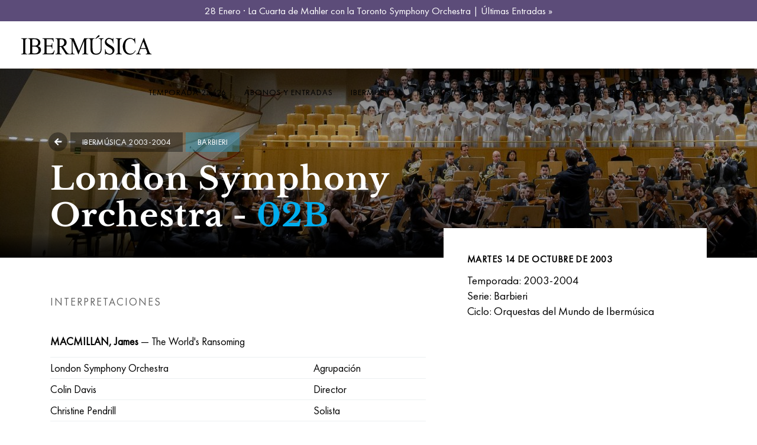

--- FILE ---
content_type: text/html; charset=UTF-8
request_url: https://www.ibermusica.es/es/historico/1002/london-symphony-orchestra-02b
body_size: 6946
content:
<!DOCTYPE html>
<!--[if IE 9]>
<html class="ie ie9" lang="es">
<![endif]-->
<html lang="es">
    <head>
        <meta name="viewport" content="width=device-width, initial-scale=1" />
        <meta http-equiv="content-type" content="text/html; charset=utf-8" />
        <meta charset="utf-8">
        
        <meta http-equiv="X-UA-Compatible" content="IE=edge">
        <title>London Symphony Orchestra - 02B | Ibermúsica</title><meta name="description" content="La mejor temporada de Música Clásica en Madrid. Conciertos en el Auditorio Nacional. Grandes intérpretes con Ibermúsica. Abonos a la venta."/><meta name="twitter:card" content="summary_large_image"/><meta name="twitter:image" content="https://www.ibermusica.es/image/get/600/-/c55a0a06df44e8a95ba97d37acd93d26-gif/iberm_24_25_imagen_animacion_1088x612px.gif"/><meta name="twitter:site" content="@ibermusica_es"/><meta name="twitter:title" content="London Symphony Orchestra - 02B"/><meta property="og:site_name" content="Ibermúsica"/><meta property="og:url" content="https://www.ibermusica.es/es/historico/1002/london-symphony-orchestra-02b"/><meta property="og:type" content="article"/><meta property="og:title" content="London Symphony Orchestra - 02B"/><meta property="og:image" content="https://www.ibermusica.es/image/get/600/-/c55a0a06df44e8a95ba97d37acd93d26-gif/iberm_24_25_imagen_animacion_1088x612px.gif"/><meta property="article:published" content="2003-10-14"/>        <link rel="icon" type="image/png" href="https://www.ibermusica.es/assets/img/favicon.ico?_=1736869096">
        <link rel="stylesheet" type="text/css" media="all" href="https://www.ibermusica.es/assets/compressed/css_456e6a52a78300d485e4100bc97b98cb.css?_=1736869096" />
<link rel="alternate" hreflang="es" href="https://www.ibermusica.es/es/historico/1002/london-symphony-orchestra-02b">
<link rel="alternate" hreflang="en" href="https://www.ibermusica.es/en/history/1002/london-symphony-orchestra-02b">
        <link rel="canonical" href="https://www.ibermusica.es/es/historico/1002/london-symphony-orchestra-02b"/>
        <link rel="shortcut icon" href="https://www.ibermusica.es/assets/img/favicon.ico?_=1736869096">
        
        <link rel="apple-touch-icon" sizes="57x57" href="https://www.ibermusica.es/assets/img/apple-icon-57x57.png?_=1736869096">
        <link rel="apple-touch-icon" sizes="60x60" href="https://www.ibermusica.es/assets/img/apple-icon-60x60.png?_=1736869096">
        <link rel="apple-touch-icon" sizes="72x72" href="https://www.ibermusica.es/assets/img/apple-icon-72x72.png?_=1736869096">
        <link rel="apple-touch-icon" sizes="76x76" href="https://www.ibermusica.es/assets/img/apple-icon-76x76.png?_=1736869096">
        <link rel="apple-touch-icon" sizes="114x114" href="https://www.ibermusica.es/assets/img/apple-icon-114x114.png?_=1736869096">
        <link rel="apple-touch-icon" sizes="120x120" href="https://www.ibermusica.es/assets/img/apple-icon-120x120.png?_=1736869096">
        <link rel="apple-touch-icon" sizes="144x144" href="https://www.ibermusica.es/assets/img/apple-icon-144x144.png?_=1736869096">
        <link rel="apple-touch-icon" sizes="152x152" href="https://www.ibermusica.es/assets/img/apple-icon-152x152.png?_=1736869096">
        <link rel="apple-touch-icon" sizes="180x180" href="https://www.ibermusica.es/assets/img/apple-icon-180x180.png?_=1736869096">
        <link rel="icon" type="image/png" sizes="192x192"  href="https://www.ibermusica.es/assets/img/android-icon-192x192.png?_=1736869096">
        <link rel="icon" type="image/png" sizes="32x32" href="https://www.ibermusica.es/assets/img/favicon-32x32.png?_=1736869096">
        <link rel="icon" type="image/png" sizes="96x96" href="https://www.ibermusica.es/assets/img/favicon-96x96.png?_=1736869096">
        <link rel="icon" type="image/png" sizes="16x16" href="https://www.ibermusica.es/assets/img/favicon-16x16.png?_=1736869096">
        <link rel="manifest" href="https://www.ibermusica.es/assets/img/manifest.json?_=1736869096">
        <meta name="msapplication-TileColor" content="#ffffff">
        <meta name="msapplication-TileImage" content="https://www.ibermusica.es/assets/img/ms-icon-144x144.png?_=1736869096">
        <meta name="theme-color" content="#ffffff">
        
        <!-- Google Tag Manager -->
<script>(function(w,d,s,l,i){w[l]=w[l]||[];w[l].push({'gtm.start':
new Date().getTime(),event:'gtm.js'});var f=d.getElementsByTagName(s)[0],
j=d.createElement(s),dl=l!='dataLayer'?'&l='+l:'';j.async=true;j.src=
'https://www.googletagmanager.com/gtm.js?id='+i+dl;f.parentNode.insertBefore(j,f);
})(window,document,'script','dataLayer','GTM-T8DW6F');</script>
<!-- End Google Tag Manager -->

<meta name="facebook-domain-verification" content="d2agbzqh326cjwt6yosb6fqts58m8c" />

<style type="text/css">


.bloque li, p, .bloque .table td, .bloque .table th {
font-size:19px;
line-height:26px;
}

#page-title > div > div.page-title > h1 {
font-size: 60px;
line-height: 52px; 
}

.concert-descripcion mt-3 { 
background-color: #f2f2f2;
padding: 10px 30px;
}

h5 strong {
font-family: "Libre Baskerville";
}


#slide-60 .slide-captions h1,
#slide-60 .slide-captions h3,
#slide-60 .strong {
color: #111111 !important;
text-shadow: 3px 2px 1px #fefefe ;
}

.bloque h2 {
line-height:42px;
}

.bloque .text-content h3, .bloque .text-content h2  {
margin: 2.5rem 0 1rem;
}

.bloque .text-content p {
margin: 1rem 0 1rem;
}

.bloque .text-content .embed-responsive {
margin: 2.2rem 0;
}

.post-item-wrap {
box-shadow: 0 2px 3px 0 rgba(102,102,100,0.30);
transition: box-shadow 200ms ease-out;
}

.post-item-wrap:hover {
box-shadow: 0 4px 9px rgba(102,102,100,0.30);
}

#concert-193 h2 {
font-size: 32px;
line-height: 32px;
}

#btn-compra-fixed {
background-color: #b4198f !important;
}

.btn:hover {
border-color: #000 !important;
}


/* puntuales */

#bloque-252 > div > div > div.col-lg-8 > h2,
#bloque-258 > div > div > div.col-lg-8 > h2 {
font-size: 65px;
line-height: 65px;
}

/* Ajustes temporada 25-26*/

.bloque.cta p,
.bloque.cta h2,
#bloque-0 > btn-simple-link {
color: #222 !important;
}


.bloque .btn.btn-simple-link {
color: #222 !important;
}

/* logos peu incrementats temp */

.logos-colaboraciones-f img {
max-width: 350px !important;}


</style>        
    </head>
    <body class="historico-iber historico-iber concert-card   alert-actived">
        
        <!-- Google Tag Manager (noscript) -->
<noscript><iframe src="https://www.googletagmanager.com/ns.html?id=GTM-T8DW6F"
height="0" width="0" style="display:none;visibility:hidden"></iframe></noscript>
<!-- End Google Tag Manager (noscript) -->        
        <div class="body-inner">
            
            
            <div id="alert-notice" style="background-color: #5c4c79">
                <div class="container text-center">
                    <p style="color: #ffffff"><a href="/es/concierto/283/toronto-symphony-orchestra" style="color:#fff;">28 Enero · La Cuarta de Mahler con la Toronto Symphony Orchestra | Últimas Entradas »</a></p>
                </div>
            </div>

                        
            <header id="header" data-transparent="false" data-fullwidth="true" class="">
                
                <div class="header-inner">
                    
                    <div class="container">
                        <!--Logo-->
                        <div id="logo">
                            <a href="https://www.ibermusica.es/" class="logo" data-src-dark="https://www.ibermusica.es/assets/img/logo.svg?_=1736869096">
                                <img src="https://www.ibermusica.es/assets/img/logo.svg?_=1736869096" alt="Ibermúsica">
                            </a>
                        </div>

                        <div id="mainMenu-trigger">
                            <button class="lines-button x"> <span class="lines"></span> </button>
                        </div>

                        <div id="mainMenu">
                            <div class="container">
                                <nav>
                                    <ul>
                                        
                                    <li class="dropdown url "><a href="https://www.ibermusica.es/es/programacion/20/0/1" class="">Temporada 25/26</a><ul class="dropdown-menu"><li class="url"><a href="https://www.ibermusica.es/es/programacion" target="_self">Todos los Conciertos</a></li><li class="url"><a href="https://www.ibermusica.es/es/programacion/20/1/0" target="_self">Serie Arriaga</a></li><li class="url"><a href="https://www.ibermusica.es/es/programacion/20/2/0" target="_self">Serie Barbieri</a></li><li class="url"><a href="https://www.ibermusica.es/es/programacion/20/7/0" target="_self">Ciclo km0</a></li><li class="url"><a href="https://www.ibermusica.es/es/concierto/302/martin-garcia-garcia" target="_self">Concierto Extraordinario</a></li></ul></li><li class="dropdown url "><a href="https://www.ibermusica.es/es/abonos" class="">Abonos y entradas</a><ul class="dropdown-menu"><li class="url"><a href="https://www.ibermusica.es/es/9/entradas" target="_self">Entradas</a></li><li class="url"><a href="https://www.ibermusica.es/es/10/abonos" target="_self">Abonos</a></li><li class="url"><a href="https://www.ibermusica.es/es/12/tarjeta-regalo" target="_self">Tarjeta regalo</a></li><li class="url"><a href="https://www.ibermusica.es/es/60/suscripcion-joven" target="_self">Suscripción Joven</a></li></ul></li><li class="dropdown page "><a href="https://www.ibermusica.es/es/21/sobre-ibermusica" class="">Ibermúsica</a><ul class="dropdown-menu"><li class="page"><a href="https://www.ibermusica.es/es/21/sobre-ibermusica" target="_self">Sobre Ibermúsica</a></li><li class="page"><a href="https://www.ibermusica.es/es/24/equipo" target="_self">Equipo</a></li><li class="page"><a href="https://www.ibermusica.es/es/23/patrocinios" target="_self">Patrocinios</a></li><li class="page"><a href="https://www.ibermusica.es/es/5/actualidad" target="_self">Actualidad</a></li><li class="page"><a href="https://www.ibermusica.es/es/historico" target="_self">Archivo histórico</a></li></ul></li><li class="url"><a href="http://www.ibermusica-artists.es/es" target="_blank">Ibermúsica Artists</a></li><li class="dropdown page "><a href="https://www.ibermusica.es/es/48/fundacion-ibermusica" class="">Fundación</a><ul class="dropdown-menu"><li class="page"><a href="https://www.ibermusica.es/es/48/fundacion-ibermusica" target="_self">Sobre la Fundación Ibermúsica</a></li><li class="page"><a href="https://www.ibermusica.es/es/50/actividades-fundacion-ibermusica" target="_self">Actividades de la fundación</a></li><li class="page"><a href="https://www.ibermusica.es/es/58/club-mecenazgo-fundacion-ibermusica" target="_self">Colabora</a></li></ul></li><li class="url"><a href="https://ibermusica.koobin.events/?action=PU_ident_unica&idioma=ES" target="_self">Area personal</a></li><li class="contact"><a href="https://www.ibermusica.es/es/contacto" target="_self">Contacto</a></li><li class="lang dropdown"><a href="#">ES</a><ul class="dropdown-menu"><li><a href="https://www.ibermusica.es/en/history/1002/london-symphony-orchestra-02b">EN</a></li></ul></li>                                        
                                    </ul>
                                </nav>
                            </div>
                        </div>
                    </div>
                </div>
            </header>
            
            <div id="concert-1002"  class="concert" >
<div id="slider" class="inspiro-slider slider-fullscreen arrows-large"  style="background:linear-gradient(0deg, rgba(0,0,0,.8) 0%, rgba(0,0,0,.5) 10%, rgba(0,0,0,.3) 50%, rgba(0,0,0,.5) 90%, rgba(0,0,0,.8) 100%), url(https://www.ibermusica.es/image/get/1920/400/8736d89ee81a5973cfc3f4ed2e379c4f-jpg/0le_9857.jpg)"  data-height="400" data-height-xs="430"><!--arrows-creative dots-creative-->
    <!-- Slide 1 -->
    <div class="slide loaded-big">
        <div class="container">
            <div class="slide-captions text-light">
                <!-- Captions -->

                <div class="row">

                    <div class="col-lg-7 col-md-6">

                        <!--d-none d-md-block-->
                        <div class="header-tags ">
                            <a href="https://www.ibermusica.es/es/historico?p=0&any_in=0&any_out=0&compositor=0&obra=0&agrupacion=0&director=0&interprete=0" class="head-tag temporada-bg btn-back"><i class="fa fa-solid fa-arrow-left"></i></a>
                                                        <a href="javascript:void(0);" class="head-tag temporada-bg">
                                    Ibermúsica 2003-2004</a>
                                                        <a href="javascript:void(0);" class="head-tag " style="background-color: #00adee4D">
                                    Barbieri</a>
                                                    </div>

                        <h1 >London Symphony Orchestra - <span class='ref color-00adee' style='color:#00adee !important'>02B</span></h1>

                    </div>

                </div>

                <!-- end: Captions -->
            </div>
            
            
        </div>

    </div>
    <!-- end: Slide 1 -->
</div>
    
<div id="concert-content">

    <div class="container">

        <div class="row">

            <div class="col-md-6 col-lg-5 order-md-2">


                <div class="concert-detall sobrepuesto">

                    <!--itemprop="startDate" content="2020-03-17T20:00:00"-->
                    <div class="date" >
                        <p>Martes 14 de octubre de 2003 </p>
                    </div>
                    <div class="concierto-aside-info">                        <p>Temporada: 2003-2004</p>
                                                <p>Serie: Barbieri</p>
                                                <p>Ciclo: Orquestas del Mundo de Ibermúsica</p>
                        </div>                </div>
                
            </div> 


            <div class="col-md-6 col-lg-7 order-md-1 concert-descripcion">

                                <div class="concert-interpets">

                    <h3 class="title-interpretes">Interpretaciones</h3>

                    <div class="table-responsive">
                        <table class="table">
                            <tbody>
                                                                <tr class="tr-title-obra">
                                    <td colspan="2" title="MACMILLAN, James &mdash; The World's Ransoming"><b>MACMILLAN, James</b> &mdash; The World's Ransoming</td>
                                </tr>
                                                                            <tr>
                                            <td width="70%" title="London Symphony Orchestra">London Symphony Orchestra</td>
                                            <td width="30%" >Agrupación</td>
                                        </tr> 
                                                                            <tr>
                                        <td width="70%" title="Colin Davis">Colin Davis</td>
                                        <td width="30%">Director</td>
                                    </tr>
                                                                        <tr>
                                        <td width="70%" title="Christine Pendrill">Christine Pendrill</td>
                                        <td width="30%">Solista</td>
                                    </tr>
                                                                                                    <tr class="tr-title-obra">
                                    <td colspan="2" title="SIBELIUS, Jean &mdash; Las oceánidas op73"><b>SIBELIUS, Jean</b> &mdash; Las oceánidas op73</td>
                                </tr>
                                                                            <tr>
                                            <td width="70%" title="London Symphony Orchestra">London Symphony Orchestra</td>
                                            <td width="30%" >Agrupación</td>
                                        </tr> 
                                                                            <tr>
                                        <td width="70%" title="Colin Davis">Colin Davis</td>
                                        <td width="30%">Director</td>
                                    </tr>
                                                                                                    <tr class="tr-title-obra">
                                    <td colspan="2" title="SIBELIUS, Jean &mdash; Sinfonía 07 Do Mayor op105"><b>SIBELIUS, Jean</b> &mdash; Sinfonía 07 Do Mayor op105</td>
                                </tr>
                                                                            <tr>
                                            <td width="70%" title="London Symphony Orchestra">London Symphony Orchestra</td>
                                            <td width="30%" >Agrupación</td>
                                        </tr> 
                                                                            <tr>
                                        <td width="70%" title="Colin Davis">Colin Davis</td>
                                        <td width="30%">Director</td>
                                    </tr>
                                                                                                </tbody>
                        </table>

                    </div>

                </div>
                
            </div>
        </div>
    </div>





</div>



    <div class="bloque bloque-footer patrocinadores foo-patrocinadores foo-patrocinadores-principales">

        <div class="container">
            <h2>Patrocinador principal:</h2>
        </div>

        <div class="container-fluid">

            <div class="carousel dots-grey" data-items="7" data-margin="100" data-dots="false" data-arrows="false">
                                <div>
                    <a rel='nofollow' target='_blank' href='https://www.fundacionmutua.es/'>                    <img alt="Fundación Mutua Madrileña" src="https://www.ibermusica.es/image/get/-/-/827396dd29214c10947bfa767846d87e-jpg/logo_vector_fundacion_mutua_madrilena.jpg">
                    </a>                </div>
                            </div>

        </div>

    </div>
    <div class="bloque bloque-footer patrocinadores foo-patrocinadores">
 
        <div class="container">
            <h2>Con la colaboración de:</h2>
        </div>

        <div class="container-fluid">

            <div class="carousel dots-grey" data-items="7" data-margin="100" data-dots="false" data-arrows="false">
                                <div>
                    <a rel='nofollow' target='_blank' href='https://www.idealista.com'>                    <img alt="Idealista" src="https://www.ibermusica.es/image/get/-/-/cdd7cf6655e88a2c735a0f891a261e6e-png/idealista.png">
                    </a>                </div>
                                <div>
                    <a rel='nofollow' target='_blank' href='http://www.elpais.com'>                    <img alt="El País" src="https://www.ibermusica.es/image/get/-/-/0aa0be78fc18030ae96d95197cf511cf-jpg/elpais.jpg">
                    </a>                </div>
                                <div>
                                        <img alt="" src="https://www.ibermusica.es/image/get/-/-/b53e68747b0dd9fd299181d6c885f298-jpg/130_ondacero.jpg">
                                    </div>
                                <div>
                                        <img alt="" src="https://www.ibermusica.es/image/get/-/-/a66027e57095f1c3ec22328c9443320f-jpg/trito.jpg">
                                    </div>
                            </div>

        </div>

    </div>
<div id="bloque-0" class="bloque cta has-text pb-0 pt-0">
    <section class="" data-parallax-image='https://www.ibermusica.es/image/get/-/-/3d171579b456ed8a4605ab7d74c43da6-jpg/fondo_web_temporada_web_optimized.jpg' data-image-sm='https://www.ibermusica.es/image/get/991/-/3d171579b456ed8a4605ab7d74c43da6-jpg/fondo_web_temporada_web_optimized.jpg'>
        <div class="container">
            <div class="row">
                <div class="col-md-7">

                    <h2>Abónate<br /> a Ibermúsica 25/26</h2>                    <div><p><span>Ventajas y descuentos exclusivos para abonados.<br /></span><span>Las mejores butacas. Pago fraccionado. Cancelaci&oacute;n gratuita.</span></p></div>
                                        <div class="">
                        <a href="https://www.ibermusica.es/es/abonos" target="_self" class="btn btn-simple-link"><span>Abonos a la Venta</span><i class="fa fa-arrow-right"></i></a>
                    </div>
                    
                </div>
            </div>
        </div>
    </section>
</div><div id="bloque-0" class="bloque newsletter rrss bg-grey ">

    <div class="container">

        <div class="row">

            <div class="col-lg-8 col-md-6">

                <iframe data-w-type="embedded" frameborder="0" scrolling="no" marginheight="0" marginwidth="0" src="https://xkpti.mjt.lu/wgt/xkpti/z5m/form?c=e3348b55" width="100%"></iframe>                
            </div>
            <div class="col-lg-4 col-md-6">

                <div class="row second-row">

                    <!--<div class="col-sm-6 offset-sm-3 col-8 offset-2">-->
                    <div class="col-6">

                        <div class="call-us-abonament text-center">
                            
                                                        <div class="phone"><a href="tel:+34914260397"><i class="icon-phone1"></i>&nbsp;+34 91 426 03 97</a></div>
                                                                
                            Teléfono de atención al cliente.<br>Lun. a jue. de 10h a 14h - 15h a 17h<br> 
Vier. de 10h a 14h                            
                        </div>
                    </div>

                    <div class="col-6 xxss-container text-center">

                        <h3>Síguenos</h3>

                        <div class="align-center">
                            
                                                        <a class="btn " target="_blank" rel="nofollow" href="https://www.instagram.com/ibermusica"  >
                                <i class="fab fa-instagram"></i>
                            </a>
                                                        <a class="btn b" target="_blank" rel="nofollow" href="https://www.facebook.com/ibermusica">
                                <i class="fab fa-facebook-f"></i>
                            </a>
                                                        <a class="btn " target="_blank" rel="nofollow" href="https://twitter.com/ibermusica_es" >
                                <svg xmlns="http://www.w3.org/2000/svg" viewBox="0 0 512 512"><!--!Font Awesome Free 6.7.2 by @fontawesome - https://fontawesome.com License - https://fontawesome.com/license/free Copyright 2025 Fonticons, Inc.--><path fill="#ffffff" d="M389.2 48h70.6L305.6 224.2 487 464H345L233.7 318.6 106.5 464H35.8L200.7 275.5 26.8 48H172.4L272.9 180.9 389.2 48zM364.4 421.8h39.1L151.1 88h-42L364.4 421.8z"/></svg>
                            </a>
                                                        <a class="btn " target="_blank" rel="nofollow" href="https://www.youtube.com/user/Ibermusica" >
                                <i class="fab fa-youtube"></i>
                            </a>
                            
                        </div>

                    </div>

                </div>

            </div>
        </div>

    </div>

</div>
            <footer id="footer">
                <div class="footer-content">
                    <div class="container">

                        <div class="row menu-items">
                            <div class="col-lg-12">

                                <div class="row">
                                    
                                                                        
                                    <div class="col-lg-3 col-sm-6">
                                        <div class="widget">
                                                                                        <h4 class="widget-title">INFORMACIÓN</h4>
                                                                                        
                                            <ul class="list">     
                                                                                                <li><a target="" href="https://ibermusica.koobin.events/?action=PU_ident_unica&idioma=ES">Area personal</a></li>
                                                                                                <li><a target="" href="https://www.ibermusica.es/es/10/abonos">Abonos</a></li>
                                                                                                <li><a target="" href="https://www.ibermusica.es/es/9/entradas">Venta de entradas</a></li>
                                                                                                <li><a target="" href="https://www.ibermusica.es/es/programacion/19/1/0">Serie Arriaga 24/25</a></li>
                                                                                                <li><a target="" href="https://www.ibermusica.es/es/programacion/19/2/0">Serie Barbieri 24/25</a></li>
                                                                                                <li><a target="" href="https://www.ibermusica.es/es/3/preguntas-frecuentes">Preguntas frecuentes</a></li>
                                                                                            </ul>
                                        </div>  
                                    </div>
                                    
                                                                        
                                    <div class="col-lg-3 col-sm-6">
                                        <div class="widget">
                                                                                        <h4 class="widget-title">CONCIERTOS</h4>
                                                                                        
                                            <ul class="list">     
                                                                                                <li><a target="" href="https://www.ibermusica.es/es/programacion">Conciertos Música Clásica Madrid</a></li>
                                                                                                <li><a target="" href="https://www.ibermusica.es/es/22/conciertos-auditorio-nacional-madrid">Conciertos en el Auditorio Nacional</a></li>
                                                                                                <li><a target="" href="https://www.ibermusica.es/es/33/conciertos-piano-madrid">Conciertos de Piano</a></li>
                                                                                                <li><a target="" href="https://www.ibermusica.es/es/36/conciertos-violin-madrid">Conciertos para Violín</a></li>
                                                                                                <li><a target="" href="https://www.ibermusica.es/es/41/conciertos-violonchelo-madrid">Conciertos para Violonchelo</a></li>
                                                                                                <li><a target="" href="https://www.ibermusica.es/es/37/temporadas-anteriores">Temporadas anteriores</a></li>
                                                                                                <li><a target="" href="https://www.ibermusica.es/es/historico">Archivo histórico Ibermúsica</a></li>
                                                                                            </ul>
                                        </div>  
                                    </div>
                                    
                                                                        
                                    <div class="col-lg-3 col-sm-6">
                                        <div class="widget">
                                                                                        <h4 class="widget-title">SOBRE IBERMÚSICA</h4>
                                                                                        
                                            <ul class="list">     
                                                                                                <li><a target="" href="https://www.ibermusica.es/es/21/sobre-ibermusica">Sobre Ibermúsica</a></li>
                                                                                                <li><a target="" href="https://www.ibermusica.es/es/24/equipo">Equipo</a></li>
                                                                                                <li><a target="" href="https://www.ibermusica.es/es/23/patrocinios">Patrocinios y mecenazgo</a></li>
                                                                                                <li><a target="" href="https://www.ibermusica.es/es/48/fundacion-ibermusica">Fundación Ibermúsica</a></li>
                                                                                                <li><a target="" href="https://www.ibermusica.es/es/38/prensa">Prensa</a></li>
                                                                                                <li><a target="" href="https://www.ibermusica.es/es/contacto">Contacto</a></li>
                                                                                            </ul>
                                        </div>  
                                    </div>
                                    
                                    
                                    <div class="col-lg-3 col-sm-6">
                                        <img id="logo-footer" class="img-fluid col-12 p-0" src="https://www.ibermusica.es/assets/img/IBERM 24-25 bolsa-F.svg?_=1736869096">
                                    </div>

                                    <div class="col-lg-12 logos-colaboraciones-f mt-4">
                                        <img class="img-fluid" src="https://www.ibermusica.es/assets/img/Logo_FundedbytheEU.png?_=1736869096" alt="Financiado por la Unión Europea"  title="Financiado por la Unión Europea"/>
                                        <img class="img-fluid" src="https://www.ibermusica.es/assets/img/INAEM-02-MONOCROMATICO-BLANCO.png?_=1736869096" alt="Instituto nacional de las artes escénicas y de la música"  title="Instituto nacional de las artes escénicas y de la música"/>
                                        <img class="img-fluid" src="https://www.ibermusica.es/assets/img/Logo PRTR dos_BLANCO2.png?_=1736869096" alt="Plan de Recuperación, Transformación y Resiliencia"  title="Plan de Recuperación, Transformación y Resiliencia"/>
                                    </div>
                                </div>
                            </div>


                        </div>
                    </div>
                </div>
                <div class="copyright-content">
                    <div class="container">
                        
                        <div class="pages d-block d-sm-none">
                            
                            <a href="https://www.ibermusica.es/es/62/aviso-legal">Aviso legal</a> | <a href="https://www.ibermusica.es/es/18/politica-de-privacidad">Política de privacidad</a> | <a href="https://www.ibermusica.es/es/16/politica-de-cookies">Política de cookies</a>                            
                        </div>
                        
                        <div class="copyright-text">Copyright © 2016-2026 Aijonmusic, S.A. Todos los derechos reservados                            <!--Copyright  &copy;  2020 Tritó S.L. Tots els drets reservats-->
                            <br/><a href="https://www.projectesainternet.com/es" target="_blank">Diseño web + márqueting digital por Projectes a Internet</a>                            <!--<a href="https://www.projectesainternet.com" target="_blank"> Disseny i màrqueting web per Projectes a Internet</a>-->
                        </div>
                        <div class="pages d-none d-sm-block">
                            <a href="https://www.ibermusica.es/es/62/aviso-legal">Aviso legal</a> | <a href="https://www.ibermusica.es/es/18/politica-de-privacidad">Política de privacidad</a> | <a href="https://www.ibermusica.es/es/16/politica-de-cookies">Política de cookies</a>                        </div>
                    </div>
                </div>
            </footer>
            <!-- end: Footer -->
        </div>
        <!-- end: Body Inner -->
        
        

        <!-- Scroll top -->
        <a id="scrollTop"><i class="icon-chevron-up1"></i><i class="icon-chevron-up1"></i></a><!--Plugins-->
        
        <script type="text/javascript" src="https://app.mailjet.com/pas-nc-embedded-v1.js"></script>
<script type="text/javascript" src="https://www.ibermusica.es/assets/compressed/js_95ed75e178b97c3cd10fbbe941bbd185.js?_=1736869096"></script>
        
                
    </body>
</html>


--- FILE ---
content_type: image/svg+xml
request_url: https://www.ibermusica.es/assets/img/IBERM%2024-25%20bolsa-F.svg?_=1736869096
body_size: 3085
content:
<?xml version="1.0" encoding="utf-8"?>
<!-- Generator: Adobe Illustrator 16.0.0, SVG Export Plug-In . SVG Version: 6.00 Build 0)  -->
<!DOCTYPE svg PUBLIC "-//W3C//DTD SVG 1.1//EN" "http://www.w3.org/Graphics/SVG/1.1/DTD/svg11.dtd">
<svg version="1.1" id="Layer_1" xmlns="http://www.w3.org/2000/svg" xmlns:xlink="http://www.w3.org/1999/xlink" x="0px" y="0px"
	 width="654px" height="945px" viewBox="0 0 654 945" enable-background="new 0 0 654 945" xml:space="preserve">
<g>
	<defs>
		<rect id="SVGID_1_" x="-208" y="-142.551" width="1077.165" height="1190.551"/>
	</defs>
	<clipPath id="SVGID_2_">
		<use xlink:href="#SVGID_1_"  overflow="visible"/>
	</clipPath>
	<path clip-path="url(#SVGID_2_)" fill="#5BC5C7" d="M290.234,282.233c0-2.615,1.942-4.109,4.781-4.333l10.236-0.673v1.196
		c0,4.781-4.782,8.069-9.788,8.069C292.4,286.492,290.234,284.848,290.234,282.233 M294.119,294.71c5.08,0,9.115-1.942,10.982-4.856
		v4.109h9.339v-23.908c0-7.247-5.603-15.615-17.408-15.615c-8.965,0-14.12,4.931-16.436,10.46l7.471,3.81
		c0.822-2.391,3.213-5.902,8.741-5.902c5.38,0,8.293,3.661,8.293,6.425v0.374l-10.684,0.672c-8.741,0.523-13.672,5.23-13.672,12.328
		C280.745,289.854,286.498,294.71,294.119,294.71 M254.521,294.71c9.115,0,15.391-5.006,18.23-11.132l-8.218-4.109
		c-1.42,3.511-4.931,6.425-10.012,6.425c-6.5,0-10.908-5.006-10.908-11.356c0-6.5,4.408-11.356,10.983-11.356
		c5.379,0,8.741,3.212,10.086,7.022l8.218-4.258c-2.689-6.5-8.89-11.506-18.304-11.506c-11.356,0-20.471,8.144-20.471,20.098
		C234.125,286.716,243.314,294.71,254.521,294.71 M213.28,243.084c0,3.511,2.615,6.052,6.201,6.052c3.512,0,6.201-2.541,6.201-6.052
		c0-3.586-2.689-6.126-6.201-6.126C215.895,236.958,213.28,239.498,213.28,243.084 M214.849,293.963h9.339v-38.85h-9.339V293.963z
		 M187.804,294.635c10.759,0,16.885-5.304,16.885-12.402c0-5.379-3.736-9.862-10.833-11.207l-7.92-1.494
		c-2.316-0.448-3.959-1.419-3.959-3.362c0-2.167,2.39-3.661,6.126-3.661c4.782,0,7.77,2.69,8.442,5.379l7.546-3.661
		c-1.569-4.781-6.201-9.787-15.839-9.787c-8.741,0-15.465,4.782-15.465,12.029c0,7.023,4.856,10.235,10.684,11.356l7.695,1.42
		c2.615,0.523,3.96,1.718,3.96,3.436c0,2.167-2.391,3.736-6.948,3.736c-5.305,0-8.592-3.138-9.788-6.052l-7.695,3.736
		C172.488,289.331,177.942,294.635,187.804,294.635 M139.316,250.406h7.322l6.575-11.88H143.5L139.316,250.406z M140.811,294.635
		c5.528,0,9.115-2.465,10.833-4.707l1.419,4.035h10.311l-2.69-7.695v-31.155h-9.339v22.563c0,4.632-3.138,8.069-7.845,8.069
		c-4.333,0-7.77-3.138-7.77-8.069v-22.563h-9.339v24.953C126.391,288.061,132.069,294.635,140.811,294.635 M55.789,293.963h9.339
		v-22.638c0-4.557,2.914-7.994,7.621-7.994c4.333,0,7.546,3.138,7.546,7.994v22.638h9.339v-22.638c0-4.557,2.913-7.994,7.62-7.994
		c4.334,0,7.546,3.138,7.546,7.994v22.638h9.339v-25.552c0-7.546-6.35-13.971-15.092-13.971c-6.201,0-10.011,2.914-12.103,5.604
		c-2.391-3.437-6.425-5.604-11.506-5.604c-4.781,0-8.592,2.316-10.31,5.454v-4.781h-9.339V293.963z"/>
	<path clip-path="url(#SVGID_2_)" fill="#5BC5C7" d="M178.39,235.405h9.414v-22.713l13.822-7.097v-9.937l-13.822,7.546v-6.65h-9.414
		V235.405z M138.195,211.87c1.42-5.229,5.753-7.919,10.46-7.919c6.276,0,9.489,4.483,9.713,7.919H138.195z M148.805,236.077
		c10.683,0,16.212-6.5,17.706-10.235l-7.097-4.11c-1.046,2.615-4.633,6.052-10.609,6.052c-5.305,0-9.638-2.615-10.834-8.442h30.109
		v-3.736c0-10.236-7.023-19.724-19.35-19.724c-12.029,0-20.173,8.741-20.173,20.098
		C128.557,227.186,136.178,236.077,148.805,236.077 M89.857,215.98c0-6.276,4.483-11.357,11.132-11.357
		c6.724,0,11.132,5.006,11.132,11.357c0,6.35-4.408,11.356-11.132,11.356C94.34,227.336,89.857,222.255,89.857,215.98
		 M102.409,236.077c10.385,0,19.201-7.471,19.201-20.097c0-11.954-8.741-20.098-19.201-20.098c-5.155,0-10.161,2.241-12.402,5.305
		v-21.069h-9.339v55.287h9.339v-4.558C92.323,233.911,97.328,236.077,102.409,236.077 M56.536,235.405h9.638v-52.299h-9.638V235.405
		z"/>
	<path clip-path="url(#SVGID_2_)" fill="#5BC5C7" d="M112.57,153.313c1.419-5.23,5.753-7.919,10.459-7.919
		c6.276,0,9.489,4.482,9.713,7.919H112.57z M123.179,177.519c10.684,0,16.212-6.5,17.707-10.236l-7.098-4.109
		c-1.046,2.615-4.632,6.052-10.609,6.052c-5.305,0-9.638-2.615-10.833-8.443h30.109v-3.735c0-10.236-7.023-19.724-19.351-19.724
		c-12.029,0-20.172,8.741-20.172,20.097C102.932,168.628,110.553,177.519,123.179,177.519 M61.915,157.421
		c0-6.35,4.408-11.356,11.058-11.356c6.649,0,11.132,5.081,11.132,11.356c0,6.276-4.483,11.357-11.132,11.357
		C66.323,168.778,61.915,163.772,61.915,157.421 M71.553,177.519c5.08,0,10.161-2.167,12.477-5.23v4.558h9.339V121.56H84.03v21.068
		c-2.241-3.063-7.247-5.304-12.477-5.304c-10.385,0-19.126,8.143-19.126,20.097C52.427,170.048,61.168,177.519,71.553,177.519"/>
	<path clip-path="url(#SVGID_2_)" fill="#5BC5C7" d="M209.471,118.961c10.758,0,16.885-5.304,16.885-12.402
		c0-5.379-3.736-9.862-10.834-11.207l-7.919-1.494c-2.316-0.448-3.96-1.42-3.96-3.362c0-2.167,2.391-3.661,6.127-3.661
		c4.781,0,7.77,2.69,8.442,5.379l7.546-3.661c-1.569-4.781-6.201-9.787-15.839-9.787c-8.741,0-15.465,4.782-15.465,12.029
		c0,7.023,4.856,10.235,10.683,11.356l7.696,1.42c2.615,0.523,3.959,1.718,3.959,3.436c0,2.167-2.39,3.736-6.948,3.736
		c-5.304,0-8.592-3.138-9.787-6.052l-7.695,3.736C194.154,113.657,199.608,118.961,209.471,118.961 M153.138,98.864
		c0-6.5,4.856-11.357,11.356-11.357s11.357,4.857,11.357,11.357c0,6.574-4.857,11.356-11.357,11.356S153.138,105.438,153.138,98.864
		 M164.494,119.036c11.805,0,20.845-8.218,20.845-20.172c0-11.954-9.115-20.098-20.845-20.098c-11.729,0-20.844,8.144-20.844,20.098
		C143.649,110.818,152.689,119.036,164.494,119.036 M103.753,71.295l5.678,3.138l1.121-2.167c0.523-1.046,1.27-1.644,2.241-1.644
		c0.897,0,1.345,0.299,2.167,0.748l1.793,0.971c1.569,0.896,2.988,1.494,4.707,1.494c3.287,0,5.529-1.942,7.247-5.23l1.419-2.839
		l-5.528-3.063l-1.046,2.017c-0.523,1.046-1.27,1.644-2.391,1.644c-0.971,0-1.793-0.374-2.69-0.897l-1.494-0.822
		c-1.345-0.747-2.839-1.494-4.632-1.494c-3.512,0-5.379,2.242-7.172,5.529L103.753,71.295z M99.793,118.289h9.339V95.726
		c0-4.707,3.138-8.069,7.845-8.069c4.333,0,7.77,3.063,7.77,8.069v22.563h9.339V92.737c0-7.62-5.678-13.971-14.27-13.971
		c-5.006,0-8.816,2.316-10.684,5.454v-4.782h-9.339V118.289z M62.663,106.559c0-2.615,1.942-4.109,4.782-4.333l10.235-0.673v1.196
		c0,4.781-4.781,8.069-9.787,8.069C64.83,110.818,62.663,109.174,62.663,106.559 M66.547,119.036c5.08,0,9.115-1.943,10.983-4.856
		v4.109h9.339V94.381c0-7.247-5.604-15.615-17.408-15.615c-8.966,0-14.121,4.931-16.437,10.46l7.471,3.81
		c0.822-2.391,3.213-5.902,8.742-5.902c5.379,0,8.293,3.661,8.293,6.425v0.374l-10.684,0.672
		c-8.741,0.523-13.673,5.23-13.673,12.328C53.173,114.18,58.926,119.036,66.547,119.036"/>
	<path clip-path="url(#SVGID_2_)" fill="#5BC5C7" d="M82.006,51.662c-5.977,0-8.891-4.034-9.713-7.919l-7.77,3.66
		c1.345,6.351,7.247,13,17.483,13c12.029,0,18.678-8.965,18.678-18.155c0-8.517-6.052-17.707-16.885-17.707
		c-3.81,0-6.948,1.345-9.264,3.512l0.896-11.879h22.788V7.432h-31.23l-2.017,30.782h8.517c1.12-2.242,3.735-5.155,8.293-5.155
		c5.678,0,9.414,4.408,9.414,9.189C91.196,47.105,87.983,51.662,82.006,51.662 M35.834,51.662c-5.977,0-8.891-4.034-9.713-7.919
		l-7.77,3.66c1.345,6.351,7.247,13,17.483,13c12.029,0,18.678-8.965,18.678-18.155c0-8.517-6.052-17.707-16.885-17.707
		c-3.81,0-6.948,1.345-9.264,3.512l0.896-11.879h22.788V7.432h-31.23L18.8,38.214h8.517c1.12-2.242,3.735-5.155,8.293-5.155
		c5.678,0,9.414,4.408,9.414,9.189C45.024,47.105,41.811,51.662,35.834,51.662"/>
</g>
<polygon fill="#CA158B" points="340.357,640.248 58.383,922.223 58.383,358.275 "/>
<polygon fill="none" stroke="#CA158B" stroke-width="5.395" points="340.357,640.248 58.383,922.223 58.383,358.275 "/>
<polygon fill="none" stroke="#CA158B" stroke-width="5.395" points="349.252,649.141 631.225,931.114 67.277,931.114 "/>
<polygon fill="none" stroke="#5BC5C7" stroke-width="5.395" points="358.143,640.248 640.116,922.223 640.116,358.275 "/>
<polygon fill="#5BC5C7" points="349.252,631.355 631.225,349.382 67.277,349.382 "/>
<polygon fill="none" stroke="#5BC5C7" stroke-width="5.395" points="349.252,631.355 631.225,349.382 67.277,349.382 "/>
</svg>
